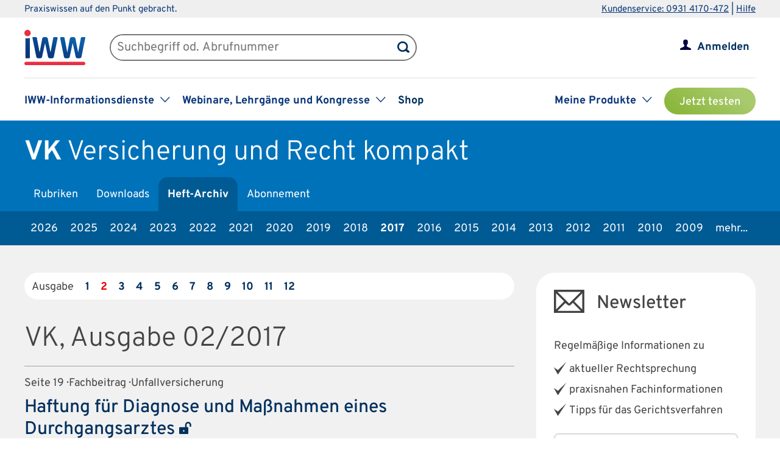

--- FILE ---
content_type: text/html; charset=UTF-8
request_url: https://www.iww.de/vk/archiv/2017/2
body_size: 58684
content:
<!DOCTYPE html><html lang="de">
<head>
	<meta http-equiv="content-type" content="text/html; charset=UTF-8"/>
<meta http-equiv="content-language" content="de"/>
<meta name="yandex-verification" content="42fe80e158ed8530"/>
<meta name="verify-v1" content="OQCQGAYnV9FqTvFfDPnjglNgnMSn+kgsade37IZ5rPI="/>
<meta name="verify-v1" content="7Acv+p+qQfVc3+qtEXojYJQ+xkc04Z5nwYrBpq9kCec="/>
<meta name="google-site-verification" content="r5lxPfKEkOxrzxff2pNyp5z8vgpspSXP001nyhyl6k0"/>
<meta name="google-site-verification" content="DXSWok1gxzRle6qHb5Rx1FzQLwGa8OsUgWLkNYZeESA"/>
<meta name="viewport" content="width=device-width,initial-scale=1.0,user-scalable=no"/>
<meta name="theme-color" content="#00305e"/>
<meta property="og:site_name" content="Versicherung und Recht kompakt" >
<meta property="og:image" content="https://www.iww.de/img/og_imgs/vk.png" >
<meta property="og:image:secure_url" content="https://www.iww.de/img/og_imgs/vk.png" >
<meta property="og:image:type" content="image/png" >
<meta property="og:image:width" content="200" >
<meta property="og:image:height" content="200" >
<meta property="og:url" content="https://www.iww.de/vk/archiv/2017/2" >
<meta name="copyright" content="IWW Institut | " >
<meta name="application-name" content="Versicherung und Recht kompakt" >
<meta name="twitter:card" content="summary" >
<meta name="twitter:image" content="https://www.iww.de/img/logo_iww_shared_200.png" ><title>Versicherung und Recht kompakt | Ausgabe 02/2017</title><link rel="stylesheet" type="text/css" media="screen,print" href="/css/basic.css?v=1849638543"/>
<link rel="stylesheet" type="text/css" media="screen,print" href="/scss/framework/basic.css?v=1849638543"/>
<link href="/feeds/rss" rel="alternate" type="application/rss+xml" title="RSS (alle Produkte)" >
<link href="/feeds/atom" rel="alternate" type="application/atom+xml" title="ATOM (alle Produkte)" >
<link href="/css/product.css?v=4147539765" media="screen,print" rel="stylesheet" type="text/css" >
<link href="/css/services/vk.css" media="screen,print" rel="stylesheet" type="text/css" >
<link href="/vk/feeds/rss" rel="alternate" type="application/rss+xml" title="RSS (VK)" >
<link href="/vk/feeds/atom" rel="alternate" type="application/atom+xml" title="ATOM (VK)" ><link rel="stylesheet" type="text/css" media="screen" href="/3rdparty/slick/slick.css"/>
<link rel="stylesheet" type="text/css" media="print" href="/css/print.css"/>
<!-- CMP -->
<link rel="preconnect" href="https://a.delivery.consentmanager.net">
<link rel="preconnect" href="https://cdn.consentmanager.net">
	<link rel="icon" type="image/png" sizes="32x32" href="/img/favicon-32x32.png"/>
	<link rel="icon" type="image/png" sizes="16x16" href="/img/favicon-16x16.png"/>
	<link rel="shortcut icon" type="image/x-icon" href="/img/favicon.ico"/>
	<link rel="icon" type="image/x-icon" href="/img/favicon.ico"/>
	<script src="/libs/jquery/2.1.4/jquery.min.js"></script>
<script defer="defer" src="/3rdparty/slick/slick.min.js"></script>
<script defer="defer" src="/js/custom.js?v=1849638543"></script>
<script>
	// Prüfung auf Smartphone bzw. Tablet
	let smartphonetablet = "";
	if (window.matchMedia("only screen and (max-width: 650px)").matches) {
		// Smartphone
		smartphonetablet = "_small";
	} else if (window.matchMedia("only screen and (max-width: 1439px)").matches) {
		// Tablet
		smartphonetablet = "_tablet";
	}

	// JS for iOS-WebApp
	$(document).ready(function () {
		// Check if "standalone" property exists and test if using standalone navigator
		const home = false;
		if (!home && ("standalone" in window.navigator) && window.navigator.standalone) {
			$("#mobile_header,.wrapper_header,.article_ads .wrapper_header").css("margin-top", "36px");
			$("div#webapp-header").show();
		}
	});
</script>
<!-- Google Optimizer -->
<script class="cmplazyload" data-cmp-vendor="s135" data-cmp-src="https://www.googleoptimize.com/optimize.js?id=GTM-T8LX2ZM" type="text/plain"></script></head>
<body>
<!-- Hinweis -->
<!-- CMP -->
<script>if(!("gdprAppliesGlobally" in window)){window.gdprAppliesGlobally=true}if(!("cmp_id" in window)||window.cmp_id<1){window.cmp_id=0}if(!("cmp_cdid" in window)){window.cmp_cdid="c9408e5a11463"}if(!("cmp_params" in window)){window.cmp_params=""}if(!("cmp_host" in window)){window.cmp_host="a.delivery.consentmanager.net"}if(!("cmp_cdn" in window)){window.cmp_cdn="cdn.consentmanager.net"}if(!("cmp_proto" in window)){window.cmp_proto="https:"}if(!("cmp_codesrc" in window)){window.cmp_codesrc="1"}window.cmp_getsupportedLangs=function(){var b=["DE","EN","FR","IT","NO","DA","FI","ES","PT","RO","BG","ET","EL","GA","HR","LV","LT","MT","NL","PL","SV","SK","SL","CS","HU","RU","SR","ZH","TR","UK","AR","BS","JA","CY"];if("cmp_customlanguages" in window){for(var a=0;a<window.cmp_customlanguages.length;a++){b.push(window.cmp_customlanguages[a].l.toUpperCase())}}return b};window.cmp_getRTLLangs=function(){var a=["AR"];if("cmp_customlanguages" in window){for(var b=0;b<window.cmp_customlanguages.length;b++){if("r" in window.cmp_customlanguages[b]&&window.cmp_customlanguages[b].r){a.push(window.cmp_customlanguages[b].l)}}}return a};window.cmp_getlang=function(a){if(typeof(a)!="boolean"){a=true}if(a&&typeof(cmp_getlang.usedlang)=="string"&&cmp_getlang.usedlang!==""){return cmp_getlang.usedlang}return window.cmp_getlangs()[0]};window.cmp_extractlang=function(a){if(a.indexOf("cmplang=")!=-1){a=a.substr(a.indexOf("cmplang=")+8,2).toUpperCase();if(a.indexOf("&")!=-1){a=a.substr(0,a.indexOf("&"))}}else{a=""}return a};window.cmp_getlangs=function(){var g=window.cmp_getsupportedLangs();var c=[];var f=location.hash;var e=location.search;var j="cmp_params" in window?window.cmp_params:"";var a="languages" in navigator?navigator.languages:[];if(cmp_extractlang(f)!=""){c.push(cmp_extractlang(f))}else{if(cmp_extractlang(e)!=""){c.push(cmp_extractlang(e))}else{if(cmp_extractlang(j)!=""){c.push(cmp_extractlang(j))}else{if("cmp_setlang" in window&&window.cmp_setlang!=""){c.push(window.cmp_setlang.toUpperCase())}else{if("cmp_langdetect" in window&&window.cmp_langdetect==1){c.push(window.cmp_getPageLang())}else{if(a.length>0){for(var d=0;d<a.length;d++){c.push(a[d])}}if("language" in navigator){c.push(navigator.language)}if("userLanguage" in navigator){c.push(navigator.userLanguage)}}}}}}var h=[];for(var d=0;d<c.length;d++){var b=c[d].toUpperCase();if(b.length<2){continue}if(g.indexOf(b)!=-1){h.push(b)}else{if(b.indexOf("-")!=-1){b=b.substr(0,2)}if(g.indexOf(b)!=-1){h.push(b)}}}if(h.length==0&&typeof(cmp_getlang.defaultlang)=="string"&&cmp_getlang.defaultlang!==""){return[cmp_getlang.defaultlang.toUpperCase()]}else{return h.length>0?h:["EN"]}};window.cmp_getPageLangs=function(){var a=window.cmp_getXMLLang();if(a!=""){a=[a.toUpperCase()]}else{a=[]}a=a.concat(window.cmp_getLangsFromURL());return a.length>0?a:["EN"]};window.cmp_getPageLang=function(){var a=window.cmp_getPageLangs();return a.length>0?a[0]:""};window.cmp_getLangsFromURL=function(){var c=window.cmp_getsupportedLangs();var b=location;var m="toUpperCase";var g=b.hostname[m]()+".";var a=b.pathname[m]()+"/";a=a.split("_").join("-");var f=[];for(var e=0;e<c.length;e++){var j=a.substring(0,c[e].length+1);if(g.substring(0,c[e].length+1)==c[e]+"."){f.push(c[e][m]())}else{if(c[e].length==5){var k=c[e].substring(3,5)+"-"+c[e].substring(0,2);if(g.substring(0,k.length+1)==k+"."){f.push(c[e][m]())}}else{if(j==c[e]+"/"||j=="/"+c[e]){f.push(c[e][m]())}else{if(j==c[e].replace("-","/")+"/"||j=="/"+c[e].replace("-","/")){f.push(c[e][m]())}else{if(c[e].length==5){var k=c[e].substring(3,5)+"-"+c[e].substring(0,2);var h=a.substring(0,k.length+1);if(h==k+"/"||h==k.replace("-","/")+"/"){f.push(c[e][m]())}}}}}}}return f};window.cmp_getXMLLang=function(){var c=document.getElementsByTagName("html");if(c.length>0){var c=c[0]}else{c=document.documentElement}if(c&&c.getAttribute){var a=c.getAttribute("xml:lang");if(typeof(a)!="string"||a==""){a=c.getAttribute("lang")}if(typeof(a)=="string"&&a!=""){var b=window.cmp_getsupportedLangs();return b.indexOf(a.toUpperCase())!=-1||b.indexOf(a.substr(0,2).toUpperCase())!=-1?a:""}else{return""}}};(function(){var C=document;var D=C.getElementsByTagName;var o=window;var t="";var h="";var k="";var E=function(e){var i="cmp_"+e;e="cmp"+e+"=";var d="";var l=e.length;var I=location;var J=I.hash;var w=I.search;var u=J.indexOf(e);var H=w.indexOf(e);if(u!=-1){d=J.substring(u+l,9999)}else{if(H!=-1){d=w.substring(H+l,9999)}else{return i in o&&typeof(o[i])!=="function"?o[i]:""}}var G=d.indexOf("&");if(G!=-1){d=d.substring(0,G)}return d};var j=E("lang");if(j!=""){t=j;k=t}else{if("cmp_getlang" in o){t=o.cmp_getlang().toLowerCase();h=o.cmp_getlangs().slice(0,3).join("_");k=o.cmp_getPageLangs().slice(0,3).join("_");if("cmp_customlanguages" in o){var m=o.cmp_customlanguages;for(var y=0;y<m.length;y++){var a=m[y].l.toLowerCase();if(a==t){t="en"}}}}}var q=("cmp_proto" in o)?o.cmp_proto:"https:";if(q!="http:"&&q!="https:"){q="https:"}var n=("cmp_ref" in o)?o.cmp_ref:location.href;if(n.length>300){n=n.substring(0,300)}var A=function(d){var K=C.createElement("script");K.setAttribute("data-cmp-ab","1");K.type="text/javascript";K.async=true;K.src=d;var J=["body","div","span","script","head"];var w="currentScript";var H="parentElement";var l="appendChild";var I="body";if(C[w]&&C[w][H]){C[w][H][l](K)}else{if(C[I]){C[I][l](K)}else{for(var u=0;u<J.length;u++){var G=D(J[u]);if(G.length>0){G[0][l](K);break}}}}};var b=E("design");var c=E("regulationkey");var z=E("gppkey");var s=E("att");var f=o.encodeURIComponent;var g=false;try{g=C.cookie.length>0}catch(B){g=false}var x=E("darkmode");if(x=="0"){x=0}else{if(x=="1"){x=1}else{try{if("matchMedia" in window&&window.matchMedia){var F=window.matchMedia("(prefers-color-scheme: dark)");if("matches" in F&&F.matches){x=1}}}catch(B){x=0}}}var p=q+"//"+o.cmp_host+"/delivery/cmp.php?";p+=("cmp_id" in o&&o.cmp_id>0?"id="+o.cmp_id:"")+("cmp_cdid" in o?"&cdid="+o.cmp_cdid:"")+"&h="+f(n);p+=(b!=""?"&cmpdesign="+f(b):"")+(c!=""?"&cmpregulationkey="+f(c):"")+(z!=""?"&cmpgppkey="+f(z):"");p+=(s!=""?"&cmpatt="+f(s):"")+("cmp_params" in o?"&"+o.cmp_params:"")+(g?"&__cmpfcc=1":"");p+=(x>0?"&cmpdarkmode=1":"");A(p+"&l="+f(t)+"&ls="+f(h)+"&lp="+f(k)+"&o="+(new Date()).getTime());var r="js";var v=E("debugunminimized")!=""?"":".min";if(E("debugcoverage")=="1"){r="instrumented";v=""}if(E("debugtest")=="1"){r="jstests";v=""}A(q+"//"+o.cmp_cdn+"/delivery/"+r+"/cmp_final"+v+".js")})();window.cmp_rc=function(c,b){var l="";try{l=document.cookie}catch(h){l=""}var j="";var f=0;var g=false;while(l!=""&&f<100){f++;while(l.substr(0,1)==" "){l=l.substr(1,l.length)}var k=l.substring(0,l.indexOf("="));if(l.indexOf(";")!=-1){var m=l.substring(l.indexOf("=")+1,l.indexOf(";"))}else{var m=l.substr(l.indexOf("=")+1,l.length)}if(c==k){j=m;g=true}var d=l.indexOf(";")+1;if(d==0){d=l.length}l=l.substring(d,l.length)}if(!g&&typeof(b)=="string"){j=b}return(j)};window.cmp_stub=function(){var a=arguments;__cmp.a=__cmp.a||[];if(!a.length){return __cmp.a}else{if(a[0]==="ping"){if(a[1]===2){a[2]({gdprApplies:gdprAppliesGlobally,cmpLoaded:false,cmpStatus:"stub",displayStatus:"hidden",apiVersion:"2.2",cmpId:31},true)}else{a[2](false,true)}}else{if(a[0]==="getUSPData"){a[2]({version:1,uspString:window.cmp_rc("__cmpccpausps","1---")},true)}else{if(a[0]==="getTCData"){__cmp.a.push([].slice.apply(a))}else{if(a[0]==="addEventListener"||a[0]==="removeEventListener"){__cmp.a.push([].slice.apply(a))}else{if(a.length==4&&a[3]===false){a[2]({},false)}else{__cmp.a.push([].slice.apply(a))}}}}}}};window.cmp_dsastub=function(){var a=arguments;a[0]="dsa."+a[0];window.cmp_gppstub(a)};window.cmp_gppstub=function(){var c=arguments;__gpp.q=__gpp.q||[];if(!c.length){return __gpp.q}var h=c[0];var g=c.length>1?c[1]:null;var f=c.length>2?c[2]:null;var a=null;var j=false;if(h==="ping"){a=window.cmp_gpp_ping();j=true}else{if(h==="addEventListener"){__gpp.e=__gpp.e||[];if(!("lastId" in __gpp)){__gpp.lastId=0}__gpp.lastId++;var d=__gpp.lastId;__gpp.e.push({id:d,callback:g});a={eventName:"listenerRegistered",listenerId:d,data:true,pingData:window.cmp_gpp_ping()};j=true}else{if(h==="removeEventListener"){__gpp.e=__gpp.e||[];a=false;for(var e=0;e<__gpp.e.length;e++){if(__gpp.e[e].id==f){__gpp.e[e].splice(e,1);a=true;break}}j=true}else{__gpp.q.push([].slice.apply(c))}}}if(a!==null&&typeof(g)==="function"){g(a,j)}};window.cmp_gpp_ping=function(){return{gppVersion:"1.1",cmpStatus:"stub",cmpDisplayStatus:"hidden",signalStatus:"not ready",supportedAPIs:["2:tcfeuv2","5:tcfcav1","7:usnat","8:usca","9:usva","10:usco","11:usut","12:usct"],cmpId:31,sectionList:[],applicableSections:[0],gppString:"",parsedSections:{}}};window.cmp_addFrame=function(b){if(!window.frames[b]){if(document.body){var a=document.createElement("iframe");a.style.cssText="display:none";if("cmp_cdn" in window&&"cmp_ultrablocking" in window&&window.cmp_ultrablocking>0){a.src="//"+window.cmp_cdn+"/delivery/empty.html"}a.name=b;a.setAttribute("title","Intentionally hidden, please ignore");a.setAttribute("role","none");a.setAttribute("tabindex","-1");document.body.appendChild(a)}else{window.setTimeout(window.cmp_addFrame,10,b)}}};window.cmp_msghandler=function(d){var a=typeof d.data==="string";try{var c=a?JSON.parse(d.data):d.data}catch(f){var c=null}if(typeof(c)==="object"&&c!==null&&"__cmpCall" in c){var b=c.__cmpCall;window.__cmp(b.command,b.parameter,function(h,g){var e={__cmpReturn:{returnValue:h,success:g,callId:b.callId}};d.source.postMessage(a?JSON.stringify(e):e,"*")})}if(typeof(c)==="object"&&c!==null&&"__uspapiCall" in c){var b=c.__uspapiCall;window.__uspapi(b.command,b.version,function(h,g){var e={__uspapiReturn:{returnValue:h,success:g,callId:b.callId}};d.source.postMessage(a?JSON.stringify(e):e,"*")})}if(typeof(c)==="object"&&c!==null&&"__tcfapiCall" in c){var b=c.__tcfapiCall;window.__tcfapi(b.command,b.version,function(h,g){var e={__tcfapiReturn:{returnValue:h,success:g,callId:b.callId}};d.source.postMessage(a?JSON.stringify(e):e,"*")},b.parameter)}if(typeof(c)==="object"&&c!==null&&"__gppCall" in c){var b=c.__gppCall;window.__gpp(b.command,function(h,g){var e={__gppReturn:{returnValue:h,success:g,callId:b.callId}};d.source.postMessage(a?JSON.stringify(e):e,"*")},"parameter" in b?b.parameter:null,"version" in b?b.version:1)}if(typeof(c)==="object"&&c!==null&&"__dsaCall" in c){var b=c.__dsaCall;window.__dsa(b.command,function(h,g){var e={__dsaReturn:{returnValue:h,success:g,callId:b.callId}};d.source.postMessage(a?JSON.stringify(e):e,"*")},"parameter" in b?b.parameter:null,"version" in b?b.version:1)}};window.cmp_setStub=function(a){if(!(a in window)||(typeof(window[a])!=="function"&&typeof(window[a])!=="object"&&(typeof(window[a])==="undefined"||window[a]!==null))){window[a]=window.cmp_stub;window[a].msgHandler=window.cmp_msghandler;window.addEventListener("message",window.cmp_msghandler,false)}};window.cmp_setGppStub=function(a){if(!(a in window)||(typeof(window[a])!=="function"&&typeof(window[a])!=="object"&&(typeof(window[a])==="undefined"||window[a]!==null))){window[a]=window.cmp_gppstub;window[a].msgHandler=window.cmp_msghandler;window.addEventListener("message",window.cmp_msghandler,false)}};if(!("cmp_noiframepixel" in window)){window.cmp_addFrame("__cmpLocator")}if((!("cmp_disableusp" in window)||!window.cmp_disableusp)&&!("cmp_noiframepixel" in window)){window.cmp_addFrame("__uspapiLocator")}if((!("cmp_disabletcf" in window)||!window.cmp_disabletcf)&&!("cmp_noiframepixel" in window)){window.cmp_addFrame("__tcfapiLocator")}if((!("cmp_disablegpp" in window)||!window.cmp_disablegpp)&&!("cmp_noiframepixel" in window)){window.cmp_addFrame("__gppLocator")}if((!("cmp_disabledsa" in window)||!window.cmp_disabledsa)&&!("cmp_noiframepixel" in window)){window.cmp_addFrame("__dsaLocator")}window.cmp_setStub("__cmp");if(!("cmp_disabletcf" in window)||!window.cmp_disabletcf){window.cmp_setStub("__tcfapi")}if(!("cmp_disableusp" in window)||!window.cmp_disableusp){window.cmp_setStub("__uspapi")}if(!("cmp_disablegpp" in window)||!window.cmp_disablegpp){window.cmp_setGppStub("__gpp")}if(!("cmp_disabledsa" in window)||!window.cmp_disabledsa){window.cmp_setGppStub("__dsa")};</script>
<!-- GTM -->
<script>
	// GTM-Basisdaten anlegen
	var dataLayer =
		[
			{
				"intern": 0,
				"dlv1": "Ausgabe 02/2017",
				"dlv2": "VK-02-2017",
				"dlv3": "sonstiges",
				"dlv4": "/vk/archiv/2017/2",
				"dlv5": "loggedout",
				"dlv6": "guest",
				"dlv7": "vk",
							}
		];
</script><!-- hotjar user attributes -->
<script>
	let readyStateCheckInterval = setInterval(function() {
		if (
			document.readyState === "complete" &&
			window.hj && typeof (window.hj) === "function"
		) {
			clearInterval(readyStateCheckInterval);
			window.hj('identify', null, {
				isLoggedIn: false,
				activeSubscription: false
			})
		}
	}, 10);
</script><!-- Head -->
<div id="webapp-header" style="display:none;">
	<a class="webapp-header__link" onclick="window.history.back();"> <img class="webapp-header__arrow" alt="Zurueck" src="/img/paging_back.svg">
		<span class="webapp-header__text">Zurück</span> </a>
</div>
<div class="iww-header no_phone">
		<div class="iww-header-top">
		<div class="iww-section--1200 iww-flex">
            <span class="iww-text--smaller iww-text--primary-color">
                Praxiswissen auf den Punkt gebracht.
            </span>
			<div class="iww-header-top__link-wrapper iww-text--smaller">
				<a class="iww-header-top__link iww-text--smaller" href="tel:+499314170472">Kundenservice: 0931 4170-472</a> |
				<a class="iww-header-top__link iww-text--smaller" href="https://kontakt.iww.de/" target="_blank">Hilfe</a>
			</div>
		</div>
	</div>
	<div class="iww-header-main">
		<div class="iww-header-main__top iww-section--1200 iww-flex iww-flex--a-center">
			<div class="iww-flex iww-flex--a-center">
				<a class="iww-header-main__logowrapper-link" href="/"> <img class="iww-header-main__logo" alt="logo" src="/img/logo_iww_neu.svg"/>
					<img class="iww-header-main__logo-small" alt="logo" src="/img/logo_iww_neu.svg"/> </a>
				<div class="iww-search">
					<form class="iww-search__form" name="quicksearchform" method="get" action="/vk/suche">
						<div class="iww-search__input">
							<input class="iww-search__input-text" name="term" type="text" id="searchfield"
							       placeholder="Suchbegriff od. Abrufnummer" value=""/>
							<button class="iww-search__button" type="submit" id="searchbutton"></button>
						</div>
					</form>
					<script>
						if (!("placeholder" in document.createElement("input")))
						{
							if ($("#searchfield").val() == "")
							{
								$("#searchfield").css("color", "#999");
								$("#searchfield").val($("#searchfield").attr("placeholder"))
							}
							$("#searchfield").click(function ()
							{
								if ($(this).val() == $(this).attr("placeholder"))
								{
									$(this).css("color", "#000");
									$(this).val("")
								}
							});
							$("#searchfield").blur(function ()
							{
								if ($(this).val() == "")
								{
									$(this).css("color", "#999");
									$(this).val($(this).attr("placeholder"))
								}
							});
						}
					</script>
				</div>
			</div>
			<div class="iww-my-area iww-relative">
	<img class="iww-head-icon iww-head-icon--blue" src="/img/icon_myiww.svg">
	<img class="iww-head-icon iww-head-icon--red" src="/img/icon_myiww_red.svg">
	<a class="iww-account" href="/anmelden">Anmelden</a>
</div>
		</div>
		<div class="iww-header-main__bottom iww-section--1200 iww-flex">
				<ul class="iww-mainnav">
							<li class="iww-mainnav__item">
						<span class="iww-mainnav__link">IWW-Informationsdienste</span>
						<div class="iww-icon iww-icon--dropdown iww-icon--link"></div>
												<ul class="iww-subnav">
																<li class="iww-subnav__item">
										<a class="iww-subnav__link" href="/steuerberater">Steuerberater</a>
									</li>
																		<li class="iww-subnav__item">
										<a class="iww-subnav__link" href="/rechtsanwaelte">Rechtsanwälte</a>
									</li>
																		<li class="iww-subnav__item">
										<a class="iww-subnav__link" href="/gesundheitsberufe">Gesundheits&shy;berufe</a>
									</li>
																		<li class="iww-subnav__item">
										<a class="iww-subnav__link" href="/unternehmer-und-selbststaendige">Unternehmer & Selbstständige</a>
									</li>
															</ul>
					</li>
										<li class="iww-mainnav__item">
						<span class="iww-mainnav__link">Webinare, Lehrgänge und Kongresse</span>
						<div class="iww-icon iww-icon--dropdown iww-icon--link"></div>
												<ul class="iww-subnav">
																<li class="iww-subnav__item">
										<a class="iww-subnav__link" href="/seminare">Alle</a>
									</li>
																		<li class="iww-subnav__item">
										<a class="iww-subnav__link" href="/webinare">Webinare</a>
									</li>
																		<li class="iww-subnav__item">
										<a class="iww-subnav__link" href="/lehrgaenge">Lehrgänge</a>
									</li>
																		<li class="iww-subnav__item">
										<a class="iww-subnav__link" href="/kongresse">Kongresse</a>
									</li>
																		<li class="iww-subnav__item">
										<a class="iww-subnav__link" href="/seminare/referenten">Referenten</a>
									</li>
															</ul>
					</li>
										<li class="iww-mainnav__item">
						<a class="iww-mainnav__link" href="https://shop.iww.de/">Shop</a>
					</li>
						</ul>
				<ul class="iww-mainnav">
		<li class="iww-mainnav__item">
			<span class="iww-mainnav__link">Meine Produkte</span>
			<div class="iww-icon iww-icon--dropdown iww-icon--link"></div>
							<div class="iww-subnav iww-subnav--products-logged-out">
                    <span class="iww-text--medium">
	                    Bitte melden Sie sich an, um Ihre Produkte zu sehen.
                    </span>
				</div>
						</li>
			<li class="iww-mainnav__item">
		<a class="button_green button_test_account" href="https://shop.iww.de/products/vk-versicherung-und-recht-kompakt">Jetzt testen</a>
	</li>
		</ul>
		</div>
	</div>
</div><div id="mobile_header" class="phone">
	<div id="hamburger">
		<img class="blue" alt="Menu" src="/img/hamburger.svg"> <img class="red" alt="Menu" src="/img/hamburger_red.svg">
	</div>
	<ul id="mobile_menu">
		<li>
			<div id="search">
				<form class="quicksearchform" name="quicksearchform" method="get" action="/suche">
					<button type="submit" id="searchbutton"></button>
					<input name="term" type="text" class="searchfield" id="searchfield" placeholder="Suchbegriff od. Abrufnummer" value=""/>
				</form>
			</div>
		</li>
					<li><a href="/steuerberater" class="">Steuerberater</a></li>
						<li><a href="/rechtsanwaelte" class="">Rechtsanwälte</a></li>
						<li><a href="/gesundheitsberufe" class="">Gesundheits&shy;berufe</a></li>
						<li><a href="/unternehmer-und-selbststaendige" class="">Unternehmer & Selbstständige</a></li>
					<li id="small_menu">
			<ul>
				<li><a href="/seminare">Webinare, Lehrgänge und Kongresse</a></li>
				<li><a href="https://www.iww-content-marketing.de">Content Marketing</a></li>
			</ul>
			<ul>
				<li><a href="https://kontakt.iww.de/">Kontakt</a></li>
				<li><a href="/wissenskurator">Über uns</a></li>
				<li><a href="https://shop.iww.de/">Shop</a></li>
			</ul>
		</li>
	</ul>
	<div id="icon_myiww">
		<img class="blue" alt="MyIww" src="/img/icon_myiww.svg"> <img class="red" alt="MyIww" src="/img/icon_myiww_red.svg">
	</div>
	<ul id="mobile_myiww">
				<li id="activities">
			<a href="/kundencenter">Letzte Aktivitäten</a>
		</li>
		<li id="account">
			<a href="/kundencenter/persoenliche-daten">Persönliche Daten</a>
		</li>
		<li id="favorites">
			<a href="/kundencenter/favoriten">Meine Favoriten</a>
		</li>
		<li id="seminars">
			<a href="/kundencenter/seminare">Mein Lernbereich</a>
		</li>
		<li id="logout">
			<a href="/abmelden">Abmelden</a>
		</li>
	</ul>
	<a id="mobile_logo" href="/"> <img alt="Logo IWW" src="/img/logo_iww_neu.svg"> </a>
</div>
<div class="wrapper_button_test_account phone">
		<li class="iww-mainnav__item">
		<a class="button_green button_test_account" href="https://shop.iww.de/products/vk-versicherung-und-recht-kompakt">Jetzt testen</a>
	</li>
	</div>
<script>
	$(document).ready(function ()
	{
		$("#hamburger, #product_loupe").click(function (event)
		{
			event.preventDefault();

			// Navigationen entsprechend ein-/ausblenden
			$("#mobile_myiww").hide();
			$("#mobile_menu").toggle();

			// CSS-Klassen entsprechend anpassen
			$("#hamburger").toggleClass("active");
			$("#icon_myiww").removeClass("active");

		});

		$("#icon_myiww").click(function ()
		{
			// Navigation ausblenden
			$("#mobile_menu").hide();

			// CSS-Klassen entsprechend anpassen
			$("#hamburger").removeClass("active");
			$("#icon_myiww").toggleClass("active");
			location.href = "/anmelden"		});

		$("#mobile_myiww select").change(function ()
		{
			location.href = $(this).val();
		});
	});
</script><!-- Head - Archive -->
<div id="wrapper_product_header">
	<div id="wrapper_product_header_top">
		<div id="product_header_top">
						<div id="product_title">
				<a href="/vk"><b>VK</b>
					<span class="no_phone">Versicherung und Recht kompakt</span></a>
			</div>
			<ul class="navigation" id="main_menu_product">
    <li>
        <a id="menu-sc_rubrics" href="/vk">Rubriken</a>
    </li>
    <li>
        <a id="menu-sc_downloads" href="/vk/downloads">Downloads</a>
    </li>
    <li class="active ">
        <a id="menu-sc_archive" href="/vk/archiv">Heft-Archiv</a>
    </li>
    <li class="phone">
        <a id="menu-sc_search_vk" title="Suche" href="/vk/suche"><img src='/img/lupe_white.svg' title='Suche' alt='' id='product_loupe' /></a>
    </li>
    <li>
        <a id="menu-sc_subscription" href="https://shop.iww.de/products/vk-versicherung-und-recht-kompakt">Abonnement</a>
    </li>
</ul>					</div>
	</div>
	<div id="wrapper_product_header_bottom">
		<div id="product_header_bottom">
			<ul class="no_phone" id="sub_menu_archive">
    <li>
        <a id="menu-sc_archive_2026" href="/vk/archiv/2026">2026</a>
    </li>
    <li>
        <a id="menu-sc_archive_2025" href="/vk/archiv/2025">2025</a>
    </li>
    <li>
        <a id="menu-sc_archive_2024" href="/vk/archiv/2024">2024</a>
    </li>
    <li>
        <a id="menu-sc_archive_2023" href="/vk/archiv/2023">2023</a>
    </li>
    <li>
        <a id="menu-sc_archive_2022" href="/vk/archiv/2022">2022</a>
    </li>
    <li>
        <a id="menu-sc_archive_2021" href="/vk/archiv/2021">2021</a>
    </li>
    <li>
        <a id="menu-sc_archive_2020" href="/vk/archiv/2020">2020</a>
    </li>
    <li>
        <a id="menu-sc_archive_2019" href="/vk/archiv/2019">2019</a>
    </li>
    <li>
        <a id="menu-sc_archive_2018" href="/vk/archiv/2018">2018</a>
    </li>
    <li class="active ">
        <a id="menu-sc_archive_2017" href="/vk/archiv/2017">2017</a>
    </li>
    <li>
        <a id="menu-sc_archive_2016" href="/vk/archiv/2016">2016</a>
    </li>
    <li>
        <a id="menu-sc_archive_2015" href="/vk/archiv/2015">2015</a>
    </li>
    <li>
        <a id="menu-sc_archive_2014" href="/vk/archiv/2014">2014</a>
    </li>
    <li>
        <a id="menu-sc_archive_2013" href="/vk/archiv/2013">2013</a>
    </li>
    <li>
        <a id="menu-sc_archive_2012" href="/vk/archiv/2012">2012</a>
    </li>
    <li>
        <a id="menu-sc_archive_2011" href="/vk/archiv/2011">2011</a>
    </li>
    <li>
        <a id="menu-sc_archive_2010" href="/vk/archiv/2010">2010</a>
    </li>
    <li>
        <a id="menu-sc_archive_2009" href="/vk/archiv/2009">2009</a>
    </li>
    <li>
        <a id="menu-sc_archive_2008" href="/vk/archiv/2008">2008</a>
    </li>
    <li>
        <a id="menu-sc_archive_2007" href="/vk/archiv/2007">2007</a>
    </li>
    <li>
        <a id="menu-sc_archive_2006" href="/vk/archiv/2006">2006</a>
    </li>
    <li>
        <a id="menu-sc_archive_2005" href="/vk/archiv/2005">2005</a>
    </li>
</ul>			<select id="sub_menu_product_phone" class="phone" name="years">
									<option 							value="/vk/archiv/2026">2026</option>
										<option 							value="/vk/archiv/2025">2025</option>
										<option 							value="/vk/archiv/2024">2024</option>
										<option 							value="/vk/archiv/2023">2023</option>
										<option 							value="/vk/archiv/2022">2022</option>
										<option 							value="/vk/archiv/2021">2021</option>
										<option 							value="/vk/archiv/2020">2020</option>
										<option 							value="/vk/archiv/2019">2019</option>
										<option 							value="/vk/archiv/2018">2018</option>
										<option selected="selected" disabled="disabled"							value="/vk/archiv/2017">2017</option>
										<option 							value="/vk/archiv/2016">2016</option>
										<option 							value="/vk/archiv/2015">2015</option>
										<option 							value="/vk/archiv/2014">2014</option>
										<option 							value="/vk/archiv/2013">2013</option>
										<option 							value="/vk/archiv/2012">2012</option>
										<option 							value="/vk/archiv/2011">2011</option>
										<option 							value="/vk/archiv/2010">2010</option>
										<option 							value="/vk/archiv/2009">2009</option>
										<option 							value="/vk/archiv/2008">2008</option>
										<option 							value="/vk/archiv/2007">2007</option>
										<option 							value="/vk/archiv/2006">2006</option>
										<option 							value="/vk/archiv/2005">2005</option>
								</select>
		</div>
	</div>
</div>

<script src="/js/menue.js"></script>
<script>
	$(document).ready(function () {
		$("#product_loupe").click(function (event) {
			// Wenn Menu sichtbar, Fokus auf Suchfeld
			event.preventDefault();
			if ($("#mobile_menu").is(":visible")) {
				$("#mobile_menu .searchfield").focus();
			}
		});
		$("#sub_menu_product_phone, #issues_phone").change(function () {
			location.href = $(this).val();
		});
	});
</script><div id="wrapper_content">
	<div id="content">
		<div class="main_content">
			<!-- Menu - Archive -->
			<div id="menu_issues" class="no_phone">
		<div id="menu_issues_default" class="no_phone">
		<span>Ausgabe</span>
		<ul class="no_phone" id="issues">
    <li>
        <a id="menu-sc_archive_2017_1_default" title="Ausgabe 01/2017" href="/vk/archiv/2017/1">1</a>
    </li>
    <li class="active ">
        <a id="menu-sc_archive_2017_2_default" title="Ausgabe 02/2017" href="/vk/archiv/2017/2">2</a>
    </li>
    <li>
        <a id="menu-sc_archive_2017_3_default" title="Ausgabe 03/2017" href="/vk/archiv/2017/3">3</a>
    </li>
    <li>
        <a id="menu-sc_archive_2017_4_default" title="Ausgabe 04/2017" href="/vk/archiv/2017/4">4</a>
    </li>
    <li>
        <a id="menu-sc_archive_2017_5_default" title="Ausgabe 05/2017" href="/vk/archiv/2017/5">5</a>
    </li>
    <li>
        <a id="menu-sc_archive_2017_6_default" title="Ausgabe 06/2017" href="/vk/archiv/2017/6">6</a>
    </li>
    <li>
        <a id="menu-sc_archive_2017_7_default" title="Ausgabe 07/2017" href="/vk/archiv/2017/7">7</a>
    </li>
    <li>
        <a id="menu-sc_archive_2017_8_default" title="Ausgabe 08/2017" href="/vk/archiv/2017/8">8</a>
    </li>
    <li>
        <a id="menu-sc_archive_2017_9_default" title="Ausgabe 09/2017" href="/vk/archiv/2017/9">9</a>
    </li>
    <li>
        <a id="menu-sc_archive_2017_10_default" title="Ausgabe 10/2017" href="/vk/archiv/2017/10">10</a>
    </li>
    <li>
        <a id="menu-sc_archive_2017_11_default" title="Ausgabe 11/2017" href="/vk/archiv/2017/11">11</a>
    </li>
    <li>
        <a id="menu-sc_archive_2017_12_default" title="Ausgabe 12/2017" href="/vk/archiv/2017/12">12</a>
    </li>
</ul>	</div>
	</div>
<div id="menu_issues_phone" class="phone">
	<span>Ausgabe</span>
	<select id="issues_phone" name="issues">
		<option  value="/vk/archiv/2017/1">1</option><option selected="selected" disabled="disabled" value="/vk/archiv/2017/2">2</option><option  value="/vk/archiv/2017/3">3</option><option  value="/vk/archiv/2017/4">4</option><option  value="/vk/archiv/2017/5">5</option><option  value="/vk/archiv/2017/6">6</option><option  value="/vk/archiv/2017/7">7</option><option  value="/vk/archiv/2017/8">8</option><option  value="/vk/archiv/2017/9">9</option><option  value="/vk/archiv/2017/10">10</option><option  value="/vk/archiv/2017/11">11</option><option  value="/vk/archiv/2017/12">12</option>	</select>
</div>			<!-- Views -->
			<h1>VK, Ausgabe 02/2017</h1>
<div id="archive_article_listing">
	<div class="article_teaser" >
	<div onclick="location.href='/vk/personenversicherung/unfallversicherung-haftung-fuer-diagnose-und-massnahmen-eines-durchgangsarztes-f101309'; return false;">
		<h3>Seite 19 · Fachbeitrag · Unfallversicherung</h3>
		<h2>
			<a href="/vk/personenversicherung/unfallversicherung-haftung-fuer-diagnose-und-massnahmen-eines-durchgangsarztes-f101309">
				Haftung für Diagnose und Maßnahmen eines Durchgangsarztes											<img class="locked blue" alt="offen" src="/img/product_imgs/lock_unlocked.svg" />
							<img class="locked red" alt="offen" src="/img/product_imgs/lock_unlocked_red.svg" />
									</a>
		</h2>
	</div>
</div><div class="article_teaser" >
	<div onclick="location.href='/vk/personenversicherung/verjaehrung-fehler-bei-behandlung-und-aufklaerung-verjaehren-unterschiedlich-f101721'; return false;">
		<h3>Seite 19 · Fachbeitrag · Verjährung</h3>
		<h2>
			<a href="/vk/personenversicherung/verjaehrung-fehler-bei-behandlung-und-aufklaerung-verjaehren-unterschiedlich-f101721">
				Fehler bei Behandlung und Aufklärung verjähren unterschiedlich											<img class="locked blue" alt="geschlossen" src="/img/product_imgs/lock_locked.svg" />
							<img class="locked red" alt="geschlossen" src="/img/product_imgs/lock_locked_red.svg" />
									</a>
		</h2>
	</div>
</div><div class="article_teaser" >
	<div onclick="location.href='/vk/personenversicherung/prozessrecht-pflegeversicherung-fuer-klage-auf-fortbestand-eines-vertrags-ist-das-sozialgericht-zustaendig-f101629'; return false;">
		<h3>Seite 20 · Fachbeitrag · Prozessrecht</h3>
		<h2>
			<a href="/vk/personenversicherung/prozessrecht-pflegeversicherung-fuer-klage-auf-fortbestand-eines-vertrags-ist-das-sozialgericht-zustaendig-f101629">
				Pflegeversicherung: Für Klage auf Fortbestand eines Vertrags ist das Sozialgericht zuständig											<img class="locked blue" alt="offen" src="/img/product_imgs/lock_unlocked.svg" />
							<img class="locked red" alt="offen" src="/img/product_imgs/lock_unlocked_red.svg" />
									</a>
		</h2>
	</div>
</div><div class="article_teaser" >
	<div onclick="location.href='/vk/personenversicherung/berufsunfaehigkeitsversicherung-auch-wenn-nicht-explizit-danach-gefragt-grunderkrankungen-muessen-angegeben-werden-f101720'; return false;">
		<h3>Seite 22 · Fachbeitrag · Berufsunfähigkeitsversicherung</h3>
		<h2>
			<a href="/vk/personenversicherung/berufsunfaehigkeitsversicherung-auch-wenn-nicht-explizit-danach-gefragt-grunderkrankungen-muessen-angegeben-werden-f101720">
				Auch wenn nicht explizit danach gefragt – Grunderkrankungen müssen angegeben werden											<img class="locked blue" alt="geschlossen" src="/img/product_imgs/lock_locked.svg" />
							<img class="locked red" alt="geschlossen" src="/img/product_imgs/lock_locked_red.svg" />
									</a>
		</h2>
	</div>
</div><div class="article_teaser" >
	<div onclick="location.href='/vk/personenversicherung/lebensversicherung-wer-erbt-die-lebensversicherung-hier-helfen-klare-formulierungen-f101723'; return false;">
		<h3>Seite 24 · Fachbeitrag · Lebensversicherung</h3>
		<h2>
			<a href="/vk/personenversicherung/lebensversicherung-wer-erbt-die-lebensversicherung-hier-helfen-klare-formulierungen-f101723">
				Wer erbt die Lebensversicherung? 
Hier helfen klare Formulierungen!											<img class="locked blue" alt="geschlossen" src="/img/product_imgs/lock_locked.svg" />
							<img class="locked red" alt="geschlossen" src="/img/product_imgs/lock_locked_red.svg" />
									</a>
		</h2>
	</div>
</div><div class="article_teaser" >
	<div onclick="location.href='/vk/fao-fortbildung/hausratversicherung-hier-greift-der-leistungsausschluss-rueckstau-f101725'; return false;">
		<h3>Seite 25 · Fachbeitrag · Hausratversicherung</h3>
		<h2>
			<a href="/vk/fao-fortbildung/hausratversicherung-hier-greift-der-leistungsausschluss-rueckstau-f101725">
				Hier greift der Leistungsausschluss „Rückstau“											<img class="locked blue" alt="geschlossen" src="/img/product_imgs/lock_locked.svg" />
							<img class="locked red" alt="geschlossen" src="/img/product_imgs/lock_locked_red.svg" />
									</a>
		</h2>
	</div>
</div><div class="article_teaser" >
	<div onclick="location.href='/vk/fao-fortbildung/kfz-teilkaskoversicherung-und-ewig-nervt-der-glasschaden--f101722'; return false;">
		<h3>Seite 29 · Fachbeitrag · Kfz-Teilkaskoversicherung</h3>
		<h2>
			<a href="/vk/fao-fortbildung/kfz-teilkaskoversicherung-und-ewig-nervt-der-glasschaden--f101722">
				Und ewig nervt der Glasschaden …											<img class="locked blue" alt="geschlossen" src="/img/product_imgs/lock_locked.svg" />
							<img class="locked red" alt="geschlossen" src="/img/product_imgs/lock_locked_red.svg" />
									</a>
		</h2>
	</div>
</div><div class="article_teaser" >
	<div onclick="location.href='/vk/allgemeines-versicherungsvertragsrecht/versicherungsrecht-aktuelles-aus-dem-versicherungsrecht-von-a-bis-z-f101724'; return false;">
		<h3>Seite 35 · Fachbeitrag · Versicherungsrecht</h3>
		<h2>
			<a href="/vk/allgemeines-versicherungsvertragsrecht/versicherungsrecht-aktuelles-aus-dem-versicherungsrecht-von-a-bis-z-f101724">
				Aktuelles aus dem Versicherungsrecht von A bis Z											<img class="locked blue" alt="geschlossen" src="/img/product_imgs/lock_locked.svg" />
							<img class="locked red" alt="geschlossen" src="/img/product_imgs/lock_locked_red.svg" />
									</a>
		</h2>
	</div>
</div></div>
	<div id="marketingboxes" class="slider">
		<div class="marketingbox" onclick="location.href='https://www.iww.de/fmp/bestellung?wkz=422426'">
				<div class="stoerer">
				<img src="/img/slider_dialogecke_orange.png">
				<span>Schnelle Lösungen für aktuelle Praxisfälle</span>
			</div>
			<h2 class="with_stoerer">So setzen Sie Fluggastrechte effizient und sicher durch</h2>
			<img class="slider_img" src="//images.vogel.de/infodienste/smimagedata/2/2/3/9/0/7/FMP-10-25-Slider.png">	<div class="marketing_text">
		<p>Anwaltliche Hilfe bei der Durchsetzung von Fluggastrechten wird immer gefragter. Die neue Sonderausgabe von FMP Forderungsmanagement professionell sorgt für zügige Bearbeitung! Sie erhalten einen Überblick über die aktuelle Rechtsprechung sowie direkt nutzbare Lösungen für typische Praxisfragen.</p>
		<a class="button_blue" href="https://www.iww.de/fmp/bestellung?wkz=422426">Jetzt kostenlos testen! </a>	</div>
</div><div class="marketingbox" onclick="location.href='https://www.iww.de/webinar/iww-webinar-familiengericht-und-jugendamt--kooperation-oder-konflikt/?wkz=424126'">
				<div class="stoerer">
				<img src="/img/slider_dialogecke_orange.png">
				<span>Schnittstellenwissen für die Praxis</span>
			</div>
			<h2 class="with_stoerer">Neu! IWW-Webinar Familiengericht und Jugendamt</h2>
			<img class="slider_img" src="//images.vogel.de/infodienste/smimagedata/2/2/6/4/2/2/_Vorlage_web-Prinz-Prinz_slider.png">	<div class="marketing_text">
		<p>Die Grundlagen für die Zusammenarbeit zwischen Familiengericht und Jugendamt sind komplex: Welche gesetzlichen Verfahrensregelungen gelten? Wie werden Entscheidungen im Jugendamt getroffen? Das IWW-Webinar am 04.02.2026 vermittelt Ihnen das Schnittstellenwissen für eine optimale Kooperation.</p>
		<a class="button_blue" href="https://www.iww.de/webinar/iww-webinar-familiengericht-und-jugendamt--kooperation-oder-konflikt/?wkz=424126">Jetzt anmelden!</a>	</div>
</div><div class="marketingbox" onclick="location.href='https://www.iww.de/rvgprof/bestellung?wkz=422426'">
				<div class="stoerer">
				<img src="/img/slider_dialogecke_orange.png">
				<span>Sofort Klarheit: Wann gilt welches Recht?</span>
			</div>
			<h2 class="with_stoerer">KostBRÄG 2025: Gratis-Leitfaden zum neuen Übergangsrecht</h2>
			<img class="slider_img" src="//images.vogel.de/infodienste/smimagedata/2/2/4/3/5/4/RVGprof-11-25-Slider.png">	<div class="marketing_text">
		<p>Die Übergangsregelungen im neuen KostBRÄG sorgen für Probleme in der Praxis: Für welche Mandate gilt das alte, für welche das neue Gebührenrecht? Die neue Sonderausgabe von RVG professionell schafft Klarheit! Sie erhalten eine praktische Anleitung mit direkt nutzbaren Berechnungsbeispielen.</p>
		<a class="button_blue" href="https://www.iww.de/rvgprof/bestellung?wkz=422426">Jetzt kostenlos testen!</a>	</div>
</div>	</div>

	<script>
		$(document).ready(function () {

			$("#marketingboxes.slider").slick(
				{
					infinite: true,
					slidesToShow: 1,
					slidesToScroll: 1,
					autoplay: true,
					autoplaySpeed: 6000,
					adaptiveHeight: false,
					swipeToSlide: true,
					arrows: true,
					prevArrow: '<img class="arrow_left" src="/img/slider_arrow_left.png" />',
					nextArrow: '<img class="arrow_right" src="/img/slider_arrow_right.png" />',
					dots: true
				});

		});
	</script>
			</div>
		<div class="teaser">
                                    							<div class="teaser_box newsletter">
		<div class="box_head">
			<img class="icon_newsletter" src="/img/icon_newsletter.svg"/>
			<h2>Newsletter</h2>
			<h3></h3>
			<div class="clear"></div>
		</div>
		<div class="newsletter-subscription-box__left">
			<p class="newsletter-subscription-box__paragraph">Regelmäßige Informationen zu</p><ul class="newsletter-subscription-box__list"><li class="newsletter-subscription-box__list-item">aktueller Rechtsprechung </li><li class="newsletter-subscription-box__list-item">praxisnahen Fachinformationen</li><li class="newsletter-subscription-box__list-item">Tipps für das Gerichtsverfahren</li></ul>		</div>
		<form action="" method="post" id="newsletter-banner">
			
<input type="hidden" name="id" value="newsletter-teaser" id="id">			
<input type="hidden" name="ts" value="0" id="ts">            
<input type="hidden" name="csrf" value="0f2e88d83bd92310713808905826d98d" id="csrf">            
<input type="text" name="form_password" id="form_password" value="" class="textfield newsletter-subscription-box__textfield" maxlength="255" tabindex="-1" autocomplete="off">						<div class="newsletter-subscription-box__form-wrapper">
				<div class="newsletter-subscription-box__email-and-hint">
					
<input type="text" name="email" id="email" value="" class="textfield newsletter-subscription-box__textfield" placeholder="E-Mail-Adresse*" tabindex="1" maxlength="254">				</div>
			</div>
			<div class="checkbox_with_text checkbox_with_text--newsletter">
				
<input type="hidden" name="informed_consent_advertising" value=""><input type="checkbox" name="informed_consent_advertising" id="informed_consent_advertising" value="1" class="newsletter-subscription-box__checkbox" tabindex="2">
<span class="newsletter-subscription-box__hint">Ich bin mit der Verarbeitung und Nutzung meiner Daten gemäß <a href='https://legal.vogel.de/legal-cockpit/iww/einwilligungserklaerung/' target='blank'>Einwilligungserklärung</a> einverstanden.</span>			</div>
			<button type="submit" class="button_green button_green--newsletter" tabindex="3">Jetzt anmelden</button>
		</form>
	</div>
							<div class="teaser_box suggestion">
	<h2>Unsere Empfehlung f&uuml;r Sie</h2>
	<div class="product_teaser ">
	<a href="/va">
		<img src="//images.vogel.de/infodienste/smimagedata/8/9/8/0/3/va.svg" alt="" title="Verkehrsrecht aktuell">		
		<h3>Verkehrsrecht aktuell</h3>
		<p>Unfälle optimal regulieren und Mandanten in Straf- & OWi-Sachen vertreten</p>
		<div class="clear"></div>
	</a>
</div><div class="product_teaser ">
	<a href="/fmp">
		<img src="//images.vogel.de/infodienste/smimagedata/8/9/7/8/4/fmp.svg" alt="" title="Forderungsmanagement professionell">		
		<h3>Forderungsmanagement professionell</h3>
		<p></p>
		<div class="clear"></div>
	</a>
</div></div>			
<div class="teaser_box facebook" onclick="window.open('http://www.facebook.com/vk.iww'); return false;" style="cursor: pointer;">
	<div class="box_head">
		<img class="icon_facebook" src="/img/icon_facebook.svg" />
		<h2>Facebook</h2>
		<div class="clear"></div>
	</div>
	<p>Werden Sie jetzt Fan der VK-Facebookseite und erhalten aktuelle Meldungen aus der Redaktion.</p>
	<a class="button_blue" href="http://www.facebook.com/vk.iww" target="_blank">Zu Facebook</a>
</div>
					</div>
		<div class="clear"></div>
	</div>
</div>
<!-- Foot -->
<!-- Foot -->
<footer class="iww-footer">
    <div class="iww-footer__light-blue">
        <div class="iww-section--1200">
            <div class="iww-flex iww-marginbottom--large">
                <div class="iww-footer__links-wrapper">
                    <h4 class="iww-text--small iww-text--font-w-bold iww-marginbottom--mini iww-text--white">
                        Fragen, Anregungen, Kritik?
                    </h4>
                    <p class="iww-text--small iww-text--white iww-marginbottom--medium">
                        Wir sind gerne für Sie da!
                    </p>
                    <p class="iww-marginbottom--base">
                        <a class="iww-text--large-medium iww-tel-number iww-text--white" href="tel:+499314170472">0931
                            4170-472</a>
                    </p>
                    <p class="iww-marginbottom--base">
                        <a class="iww-text--small iww-footer__link iww-text--font-w-bold iww-text-underline"
                           href="mailto:kontakt@iww.de">kontakt@iww.de</a>
                    </p>
                    <p class="iww-text--mini iww-text--white iww-no-margin">
                        Garantierte Erreichbarkeit:<br> Montag - Donnerstag: 8 - 17 Uhr<br> Freitag: 8 - 16 Uhr
                    </p>
                </div>
                <div class="iww-footer__links-wrapper">
                    <h4 class="iww-text--small iww-text--font-w-bold iww-marginbottom--mini iww-text--white">
                        Service
                    </h4>
                    <ul class="iww-footer-list">
                                                    <li class="iww-footer-list__item">
                                <a class="iww-footer__link"
                                   href="/hilfe">Hilfe</a>
                            </li>
                                                        <li class="iww-footer-list__item">
                                <a class="iww-footer__link"
                                   href="https://kontakt.iww.de/">Kontakt</a>
                            </li>
                                                        <li class="iww-footer-list__item">
                                <a class="iww-footer__link"
                                   href="/newsletter">Newsletter</a>
                            </li>
                                                        <li class="iww-footer-list__item">
                                <a class="iww-footer__link"
                                   href="/karriere">Karriere</a>
                            </li>
                                                        <li class="iww-footer-list__item">
                                <a class="iww-footer__link"
                                   href="/wissenskurator">Über uns</a>
                            </li>
                                                        <li class="iww-footer-list__item">
                                <a class="iww-footer__link"
                                   href="https://shop.iww.de/">Shop</a>
                            </li>
                                                </ul>
                </div>
                <div class="iww-footer__links-wrapper">
                    <div class="inf-footer__sub-links-wrapper">
                        <h4 class="iww-text--small iww-text--font-w-bold iww-marginbottom--mini iww-text--white">
                            Informationsdienste<br>und Weiterbildung
                        </h4>
                        <ul class="iww-footer-list">
                                                            <li class="iww-footer-list__item">
                                    <a class="iww-footer__link"
                                       href="/steuerberater">Steuerberater</a>
                                </li>
                                                                <li class="iww-footer-list__item">
                                    <a class="iww-footer__link"
                                       href="/rechtsanwaelte">Rechtsanwälte</a>
                                </li>
                                                                <li class="iww-footer-list__item">
                                    <a class="iww-footer__link"
                                       href="/gesundheitsberufe">Gesundheits&shy;berufe</a>
                                </li>
                                                                <li class="iww-footer-list__item">
                                    <a class="iww-footer__link"
                                       href="/unternehmer-und-selbststaendige">Unternehmer & Selbstständige</a>
                                </li>
                                                        </ul>
                    </div>
                    <h4 class="iww-text--small iww-text--font-w-bold iww-marginbottom--mini iww-text--white">
                        Weitere Angebote
                    </h4>
                    <ul class="iww-footer-list">
                                                    <li class="iww-footer-list__item">
                                <a class="iww-footer__link"
                                   href="/seminare">Webinare, Lehrgänge und Kongresse</a>
                            </li>
                                                        <li class="iww-footer-list__item">
                                <a class="iww-footer__link"
                                   href="https://www.iww-content-marketing.de">Content Marketing</a>
                            </li>
                                                </ul>
                </div>
                <div class="iww-footer__links-wrapper">
                    <div class="inf-footer__sub-links-wrapper">
                        <h4 class="iww-text--small iww-text--font-w-bold iww-marginbottom--mini iww-text--white">
                            Das IWW Institut im Social Web
                        </h4>
                        <div class="iww-flex iww-flex--start">
                            <a class="iww-icon iww-icon--linkedin iww-icon--footer"
                               href="https://www.linkedin.com/company/iww-institut/" target="_blank"></a>
                            <a class="iww-icon iww-icon--instagram iww-icon--footer"
                               href="https://www.instagram.com/iww_institut/" target="_blank"></a>
                            <a class="iww-icon iww-icon--facebook iww-icon--footer"
                               href="https://www.facebook.com/iww.institut" target="_blank"></a>
                            <a class="iww-icon iww-icon--youtube iww-icon--footer"
                               href="https://www.youtube.com/user/IWWde" target="_blank"></a>
                        </div>
                    </div>
                    <h4 class="iww-text--small iww-text--font-w-bold iww-marginbottom--mini iww-text--white">
                        Bezahlen Sie bequem
                    </h4>
                    <div class="iww-flex iww-flex--start">
                        <div class="iww-payment-option">
                            <span class="iww-text--mini iww-text--font-w-bold">Rechnung</span>
                        </div>
                        <div class="iww-payment-option">
                            <img class="iww-payment-option__img" src="/img/payment/bp-paypal-logo.png"
                                 alt="Logo PayPal">
                        </div>
                        <div class="iww-payment-option">
                            <img class="iww-payment-option__img" src="/img/payment/bp-visa-logo.png" alt="Logo Visa">
                        </div>
                        <div class="iww-payment-option">
                            <img class="iww-payment-option__img" src="/img/payment/bp-mastercard-logo.png"
                                 alt="Logo Mastercard">
                        </div>
                    </div>
                </div>
            </div>
            <div class="iww-flex">
                <ul class="iww-footer-list iww-flex iww-flex--start iww-marginbottom--base">
                                            <li class="iww-footer-list__item iww-marginright--base iww-marginbottom--micro">
                            <a class="iww-footer__link"
                               href="https://legal.vogel.de/legal-cockpit/iww/zentrale-rechtstexte/impressum/">Impressum</a>
                        </li>
                                                <li class="iww-footer-list__item iww-marginright--base iww-marginbottom--micro">
                            <a class="iww-footer__link"
                               href="https://legal.vogel.de/legal-cockpit/iww/agb/">AGB</a>
                        </li>
                                                <li class="iww-footer-list__item iww-marginright--base iww-marginbottom--micro">
                            <a class="iww-footer__link"
                               href="https://legal.vogel.de/legal-cockpit/iww/datenschutzerklaerung/">Datenschutz</a>
                        </li>
                                                <li class="iww-footer-list__item iww-marginright--base iww-marginbottom--micro">
                            <a class="iww-footer__link"
                               href="https://legal.vogel.de/legal-cockpit/vcg-vogel-communications-group/Zentrale%20Rechtstexte/vcg-barrierefreiheit/">Erklärung zur Barrierefreiheit</a>
                        </li>
                                        </ul>
                <div>
                    <div class="iww-text--small iww-text--white iww-marginbottom--mini iww-opacity-50">&copy; 2026 IWW Institut f&uuml;r Wissen in der Wirtschaft</div>
                    <div class="iww-text--small iww-text--white iww-opacity-50">Unsere Angebote, Waren und Dienstleistungen richten sich ausschließlich an
                        Unternehmer (Gewerbetreibende, Selbstständige, Freiberufler)!</div>
                </div>
            </div>
        </div>
    </div>
    <div class="iww-footer__white">
        <div class="iww-section--1200">
            <div class="iww-flex">
                <div class="iww-footer__copyright">
                    <img class="iww-footer-logo iww-marginright--mini" src="/img/logo_iww_neu.svg">
                    <span class="iww-claim iww-text--small iww-text--font-w-medium iww-text--primary-color iww-no-margin">Praxiswissen auf den Punkt gebracht</span>
                    <div class="iww-point"></div>
                </div>
                <div class="iww-footer__cooperation">
                    <span class="iww-text--small iww-no-margin">Ein Unternehmen der</span> <a
                            href="https://www.vogel.de/" target="_blank">
                        <img class="iww-logo-vcg iww-marginleft--mini" alt="Logo VCG" src="/img/logo_vbm.svg"> </a>
                </div>
            </div>
        </div>
    </div>
    </footer>
<a href="#"><img class="arrow_up" alt="" title="nach oben" src="/img/arrow_up.svg"/></a>
<script>
    $(document).ready(function () {
        var $OBJ_element = $(".arrow_up");
        $(window).scroll(function () {
            if ($(this).scrollTop() > 200) {
                if (!$OBJ_element.is(':visible')) {
                    $OBJ_element.stop(true, true).fadeIn();
                }
            } else {
                if (!$OBJ_element.is(':animated')) {
                    $OBJ_element.stop(true, true).fadeOut();
                }
            }
        });
    });
</script><!-- GTM -->
<script>
	// Opt-out GA-Tracking
	var gaProperty = 'UA-35798516-8';

	// Tracking deaktivieren wenn Opt-out-cookie vorliegt.
	var disableStr = 'ga-disable-' + gaProperty;
	if (document.cookie.indexOf(disableStr + '=true') > -1)
	{
		window[disableStr] = true;
	}

	// Opt-out Funktion GA
	function gaOptout()
	{
		document.cookie = disableStr + '=true; expires=Thu, 31 Dec 2099 23:59:59 UTC; path=/';
		window[disableStr] = true;
	}

	// Opt-out Funktion H.AMS
	function hamsOptout()
	{
		document.cookie = "hams_dnt=true; expires=Thu, 31 Dec 2099 23:59:59 UTC; path=/";
	}

	// GTM-Variable PageName erweitern, wenn vorhanden
	if (typeof STR_pagename_addon !== "undefined")
	{
		dataLayer[0].dlv2 += STR_pagename_addon;
	} // end if

	// GTM-Variable PageUrl erweitern, wenn vorhanden
	if (typeof STR_pageurl_addon !== "undefined")
	{
		dataLayer[0].dlv4 += STR_pageurl_addon;
	} // end if
</script>
<noscript>
	<iframe src="//www.googletagmanager.com/ns.html?id=GTM-NP3VFV" height="0" width="0" style="display:none;visibility:hidden"></iframe>
</noscript>
<script data-cmp-vendor="s905" type="text/plain" class="cmplazyload" >(function (w, d, s, l, i)
	{
		w[l] = w[l] || [];
		w[l].push({'gtm.start': new Date().getTime(), event: 'gtm.js'});
		var f = d.getElementsByTagName(s)[0], j = d.createElement(s), dl = l != 'dataLayer' ? '&l=' + l : '';
		j.async = true;
		j.src = '//www.googletagmanager.com/gtm.js?id=' + i + dl;
		f.parentNode.insertBefore(j, f);
	})(window, document, 'script', 'dataLayer', 'GTM-NP3VFV');
</script><!-- Smartsupp Live Chat script -->
<!--<script type="text/plain" class="cmplazyload" data-cmp-vendor="c6368">-->
<!--		var _smartsupp = _smartsupp || {};-->
<!--		_smartsupp.key = 'e597ceb6b29ff77efd864de977846a4af630fa62';-->
<!--		window.smartsupp||(function(d) {-->
<!--			var s,c,o=smartsupp=function(){ o._.push(arguments)};o._=[];-->
<!--			s=d.getElementsByTagName('script')[0];c=d.createElement('script');-->
<!--			c.type='text/javascript';c.charset='utf-8';c.async=true;-->
<!--			c.src='https://www.smartsuppchat.com/loader.js?';s.parentNode.insertBefore(c,s);-->
<!--		})(document);-->
<!--	</script>-->
<!--<noscript> Powered by <a href="https://www.smartsupp.com" target="_blank">Smartsupp</a></noscript>--></body>
</html>

--- FILE ---
content_type: image/svg+xml
request_url: https://images.vogel.de/infodienste/smimagedata/8/9/8/0/3/va.svg
body_size: 440
content:
<?xml version="1.0" encoding="UTF-8"?>
<svg id="Ebene_1" xmlns="http://www.w3.org/2000/svg" width="105" height="105" version="1.1" viewBox="0 0 105 105">
  <!-- Generator: Adobe Illustrator 30.0.0, SVG Export Plug-In . SVG Version: 2.1.1 Build 123)  -->
  <defs>
    <style>
      .st0 {
        fill: #fff;
      }

      .st1 {
        fill: #ee7203;
      }
    </style>
  </defs>
  <polygon class="st1" points="0 0 0 105 105 105 105 0 0 0"/>
  <path class="st0" d="M52.6,29.1h-9l-8.9,28.9-8.9-28.9h-9l14.6,44.3h6.5l14.7-44.3h0ZM88.2,73.4l-16.2-44.3h-6.8l-16.1,44.3h9l2.7-7.8h15.7l2.6,7.8h9.1ZM74.2,58.3h-11l5.6-16.1,5.4,16.1h0ZM52.6,29.1h-9l-8.9,28.9-8.9-28.9h-9l14.6,44.3h6.5l14.7-44.3h0ZM88.2,73.4l-16.2-44.3h-6.8l-16.1,44.3h9l2.7-7.8h15.7l2.6,7.8h9.1ZM74.2,58.3h-11l5.6-16.1,5.4,16.1h0Z"/>
</svg>

--- FILE ---
content_type: image/svg+xml
request_url: https://www.iww.de/img/product_imgs/lock_unlocked.svg
body_size: 795
content:
<?xml version="1.0" encoding="utf-8"?>
<!-- Generator: Adobe Illustrator 19.0.0, SVG Export Plug-In . SVG Version: 6.00 Build 0)  -->
<svg version="1.1" id="Ebene_1" xmlns="http://www.w3.org/2000/svg" xmlns:xlink="http://www.w3.org/1999/xlink" x="0px" y="0px"
	 width="20px" height="20px" viewBox="-389 402 20 20" style="enable-background:new -389 402 20 20;" xml:space="preserve">
<style type="text/css">
	.st0{fill:#00305E;}
</style>
<path class="st0" d="M-374.2,402c-2.8,0-5,2.2-5,5v3.7h-4.7h-2.5h-1.3c-0.7,0-1.3,0.6-1.3,1.3v8.8c0,0.7,0.6,1.3,1.3,1.3h12.5
	c0.7,0,1.3-0.6,1.3-1.3V412c0-0.7-0.6-1.3-1.3-1.3h-1.3h-0.3V407c0-1.4,1.1-2.5,2.5-2.5s2.5,1.1,2.5,2.5v3.1h2.5V407
	C-369.2,404.3-371.5,402-374.2,402z M-381.5,418.2c-0.7,0-1.3-0.6-1.3-1.3c0-0.7,0.6-1.3,1.3-1.3c0.7,0,1.3,0.6,1.3,1.3
	C-380.2,417.7-380.8,418.2-381.5,418.2z"/>
</svg>


--- FILE ---
content_type: image/svg+xml
request_url: https://images.vogel.de/infodienste/smimagedata/8/9/7/8/4/fmp.svg
body_size: 515
content:
<?xml version="1.0" encoding="UTF-8"?>
<svg id="Ebene_1" xmlns="http://www.w3.org/2000/svg" width="105" height="105" version="1.1" viewBox="0 0 105 105">
  <!-- Generator: Adobe Illustrator 30.0.0, SVG Export Plug-In . SVG Version: 2.1.1 Build 123)  -->
  <defs>
    <style>
      .st0 {
        fill: #1d4b69;
      }

      .st1 {
        fill: #fff;
      }
    </style>
  </defs>
  <polygon class="st0" points="0 0 0 105 105 105 105 0 0 0"/>
  <path class="st1" d="M30.9,41.4v-5.5H10.1v31.6h6.2v-12.8h12.5v-5.5h-12.5v-7.8h14.6ZM64.8,67.6v-31.7h-6.1l-8.2,17.1-8.3-17.1h-6.1v31.6h6.2v-18.4l6.1,12h4.2l6-12v18.4h6.2v.1ZM96,45.8c0-5.4-3.9-9.9-10.4-9.9h-12.3v31.6h6.2v-11.9h6.1c6.5,0,10.4-4.4,10.4-9.8h0ZM89.8,45.8c0,2.6-1.8,4.3-4.6,4.3h-5.8v-8.7h5.8c2.8,0,4.6,1.8,4.6,4.4h0ZM30.9,41.4v-5.5H10.1v31.6h6.2v-12.8h12.5v-5.5h-12.5v-7.8h14.6ZM64.8,67.6v-31.7h-6.1l-8.2,17.1-8.3-17.1h-6.1v31.6h6.2v-18.4l6.1,12h4.2l6-12v18.4h6.2v.1ZM96,45.8c0-5.4-3.9-9.9-10.4-9.9h-12.3v31.6h6.2v-11.9h6.1c6.5,0,10.4-4.4,10.4-9.8h0ZM89.8,45.8c0,2.6-1.8,4.3-4.6,4.3h-5.8v-8.7h5.8c2.8,0,4.6,1.8,4.6,4.4h0Z"/>
</svg>